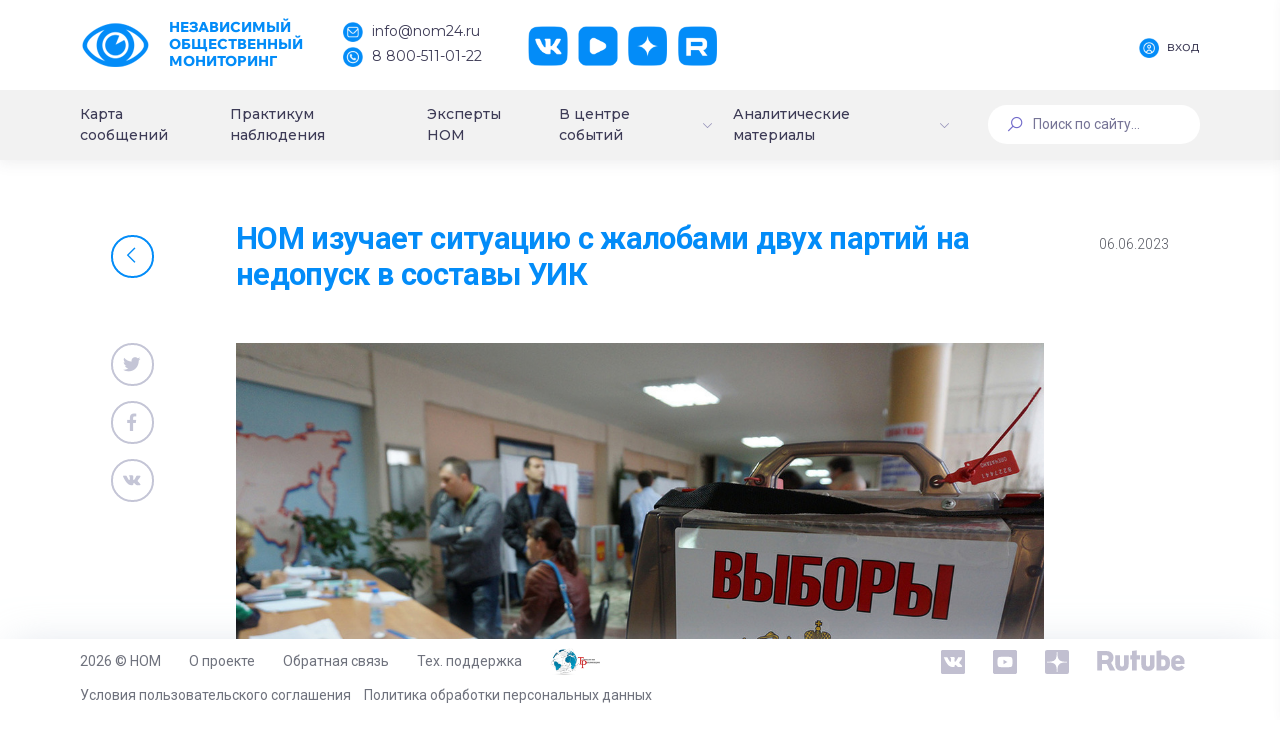

--- FILE ---
content_type: application/javascript
request_url: https://nom24.ru/bitrix/cache/js/s1/dash/page_e2e7b65569a48a870cb4481a6e795119/page_e2e7b65569a48a870cb4481a6e795119_v1.js?17660644294395
body_size: 1863
content:

; /* Start:"a:4:{s:4:"full";s:56:"/local/templates/dash/assets/js/events.js?17055815451731";s:6:"source";s:41:"/local/templates/dash/assets/js/events.js";s:3:"min";s:0:"";s:3:"map";s:0:"";}"*/
$(document).ready(function() {
	
	
	$("body").on("change", "#m_select2_3", function(){
		if($(this).val() == "PERIOD"){
			$(".interval_block").slideDown();
		}else{
			$(".interval_block").slideUp();
		}		
	});
	$("#m_select2_3").trigger("change");
	
	
    if ($(window).width() < 1024) {
        let $prevPaginationButton = $('.bx-pag-prev');
        $prevPaginationButton.addClass('mobile');
        $prevPaginationButton.find('span').html(`
            <svg width="10" height="10" viewBox="0 0 10 10" fill="none" xmlns="http://www.w3.org/2000/svg">
                <path d="M2.14982 4.99997C2.14982 4.82075 2.21825 4.64155 2.35482 4.50491L6.65464 0.205141C6.92816 -0.0683805 7.37163 -0.0683805 7.64504 0.205141C7.91845 0.478552 7.91845 0.921933 7.64504 1.19548L3.84032 4.99997L7.64491 8.80449C7.91832 9.07801 7.91832 9.52135 7.64491 9.79474C7.37149 10.0684 6.92803 10.0684 6.6545 9.79474L2.35469 5.49503C2.21809 5.35832 2.14982 5.17913 2.14982 4.99997Z" fill="#444444"/>
            </svg>
        `);

        let $nextPaginationButton = $('.bx-pag-next');
        $nextPaginationButton.addClass('mobile');
        $nextPaginationButton.find('span').html(`
            <svg width="10" height="10" viewBox="0 0 10 10" fill="none" xmlns="http://www.w3.org/2000/svg">
                <path d="M7.85018 5.00003C7.85018 5.17925 7.78175 5.35845 7.64518 5.49508L3.34536 9.79486C3.07184 10.0684 2.62837 10.0684 2.35496 9.79486C2.08155 9.52145 2.08155 9.07807 2.35496 8.80452L6.15968 5.00003L2.35509 1.19551C2.08168 0.921988 2.08168 0.478653 2.35509 0.205264C2.6285 -0.0683908 3.07197 -0.0683908 3.3455 0.205264L7.64531 4.50497C7.78191 4.64168 7.85018 4.82087 7.85018 5.00003Z" fill="#444444"/>
            </svg>
        `);
    }
});
/* End */
;
; /* Start:"a:4:{s:4:"full";s:82:"/local/templates/dash/components/bitrix/news.detail/event/script.js?16843534052046";s:6:"source";s:67:"/local/templates/dash/components/bitrix/news.detail/event/script.js";s:3:"min";s:0:"";s:3:"map";s:0:"";}"*/
$(function () {
	
	//var $j = jQuery.noConflict();
	
	var realSlider= $("ul#bxslider").bxSlider({
		wrapperClass: 'bx-wrapper news-main-image',
		speed:1000,
		pager:false,
		nextText:'<i class="fa fa-chevron-right m--icon-font-size-lg3"></i>',
		prevText:'<i class="fa fa-chevron-left m--icon-font-size-lg3"></i>',
		infiniteLoop:false,
		hideControlOnEnd:true,
		onSlideBefore:function($slideElement, oldIndex, newIndex){
			changeRealThumb(realThumbSlider,newIndex);
			
		}
		
	});
    
    var realThumbSlider=$("ul#bxslider-pager").bxSlider({
		wrapperClass: 'bx-wrapper news-thumb',
		nextText:'',
		prevText:'',
		minSlides: 4,
		maxSlides: 4,
		slideWidth: 156,
		slideMargin: 12,
		moveSlides: 1,
		pager:false,
		speed:1000,
		infiniteLoop:false,
		hideControlOnEnd:true,
		onSlideBefore:function($slideElement, oldIndex, newIndex){
			/*$j("#sliderThumbReal ul .active").removeClass("active");
			$slideElement.addClass("active"); */
			
		}
	});
    
    linkRealSliders(realSlider,realThumbSlider);
    
    if($("#bxslider-pager li").length<5){
		$("#bxslider-pager .bx-next").hide();
	}
	
	// sincronizza sliders realizzazioni
	function linkRealSliders(bigS,thumbS){
		
		$("ul#bxslider-pager").on("click","a",function(event){
			event.preventDefault();
			var newIndex=$(this).parent().attr("data-slideIndex");
			bigS.goToSlide(newIndex);
		});
	}
	
	//slider!=$thumbSlider. slider is the realslider
	function changeRealThumb(slider,newIndex){
		
		var $thumbS=$("#bxslider-pager");
		$thumbS.find('.active').removeClass("active");
		$thumbS.find('li[data-slideIndex="'+newIndex+'"]').addClass("active");
		
		if(slider.getSlideCount()-newIndex>=4)slider.goToSlide(newIndex);
		else slider.goToSlide(slider.getSlideCount()-4);
		
	}
	
});
BX.ready(function(){
   var obImageView = BX.viewElementBind(
      'photo-list',
      {showTitle: true, lockScroll: false},
      function(node){
         return BX.type.isElementNode(node) && (node.getAttribute('data-bx-viewer') || node.getAttribute('data-bx-image'));
      }
   );
});
/* End */
;; /* /local/templates/dash/assets/js/events.js?17055815451731*/
; /* /local/templates/dash/components/bitrix/news.detail/event/script.js?16843534052046*/
